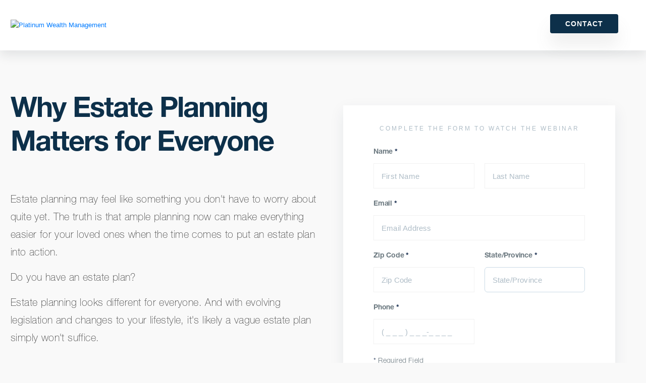

--- FILE ---
content_type: text/html; charset=utf-8
request_url: https://pages.platinumwealthmgmt.com/KTlAAO_webinar?key=why-estate-planning-matters-for-everyone
body_size: 9305
content:




<!DOCTYPE html>
<html>

<head>
  <!-- GOOGLE ANALYTICS AND GTM -->
<script>
(function(w,d,s,l,i){
				w[l]=w[l]||[];
				w[l].push({
					'gtm.start':
					new Date().getTime(),event:'gtm.js'}
									);
				var f=d.getElementsByTagName(s)[0],
						j=d.createElement(s),dl=l!='dataLayer'?'&l='+l:'';
				j.async=true;
				j.src=
					'https://www.googletagmanager.com/gtm.js?id='+i+dl;
				f.parentNode.insertBefore(j,f);
			}
						)(window,document,'script','dataLayer','GTM-NCTF9H4');
</script>
<script
  src="https://code.jquery.com/jquery-3.6.0.min.js"
  integrity="sha256-/xUj+3OJU5yExlq6GSYGSHk7tPXikynS7ogEvDej/m4="
  crossorigin="anonymous"></script>
<script src="https://cdnjs.cloudflare.com/ajax/libs/jquery.maskedinput/1.4.1/jquery.maskedinput.min.js" integrity="sha512-d4KkQohk+HswGs6A1d6Gak6Bb9rMWtxjOa0IiY49Q3TeFd5xAzjWXDCBW9RS7m86FQ4RzM2BdHmdJnnKRYknxw==" crossorigin="anonymous" referrerpolicy="no-referrer"></script>
  <meta name="ROBOTS" content="INDEX, FOLLOW">
  <meta name="keywords" content="">
  <meta name="description" content="">
  <meta charset="utf-8">
  <meta name="viewport" content="width=device-width, initial-scale=1">
  <meta http-equiv="x-ua-compatible" content="ie=edge">
  <title>On-Demand Webinar | Why Estate Planning Matters for Everyone</title>
  <link rel="alternate" href="https://pages.platinumwealthmgmt.com/KTlAAO_webinar?key=why-estate-planning-matters-for-everyone" hreflang="en"/>
<link rel="stylesheet" type="text/css" href="https://cloud.carsonmx.com/global_carson_fonts"/>
<link rel="stylesheet" href="https://maxcdn.bootstrapcdn.com/bootstrap/4.0.0-beta.3/css/bootstrap.min.css" integrity="sha384-Zug+QiDoJOrZ5t4lssLdxGhVrurbmBWopoEl+M6BdEfwnCJZtKxi1KgxUyJq13dy" crossorigin="anonymous">
<!-- favicon content block -->

<!-- Advisor landing page styles -->
<style type="text/css" media="screen">
/** HONEYPOT **/
.ohnohoney{
opacity: 0;
position: absolute;
top: 0;
left: 0;
height: 0;
width: 0;
z-index: -1;
}
/** GLOBAL CSS STYLES **/
/** GROUPED BY TYPE AND ARRANGED IN ALPHABETICAL ORDER **/
#content-body
{
background: #ffffff url("https://image.carsonmx.com/lib/fe2f15707564057b7d1d77/m/1/2d62f166-1c73-4318-b203-d4d7e07b4e16.png") no-repeat;
background-size: 100% auto;
}
#footer
{
background-color: #0d304a;
padding: 30px 96px 10px 96px;
}
#footer a
{
color: #ffffff;
font-family: 'helvetica neue lt pro 75 bold', 'arial', 'helvetica', sans-serif;
text-decoration: none;
}
#footer p
{
color: #ffffff;
font-family: "helvetica neue lt pro 45 light", 'arial', 'helvetica', sans-serif;
font-size: 12px;
font-stretch: normal;
font-style: normal;
font-weight: normal;
line-height: 1.5;
}
#header .row
{
height: 100px;
}
.align-left
{
text-align: left;
}
.align-right {
text-align: right;
}
.arrow {
height: 20px;
width: 26px;
}
.contact
{
background-color: #35db86;
color: #ffffff;
font-size: 14px;
height: 40px;
line-height: 1;
width: 110px;
}
.container
{
max-width: 1440px;
padding: 0 20px;
}
.content-book-image
  {
  background-image: linear-gradient(179deg, #35db86, #24ab76);
  border-radius: 6px 6px 0 0;
  }
.content-book-image
{
max-width: 100%;
}
.content-book-image img
{
position: relative;
top: -40px;
}
.content-book-image img
{
height: auto;
max-width: 100%;
padding: 0 15%;
}
.content-center
{
margin: 0 auto;
}
.content-form
{
background-color: #ffffff;
border-radius: 6px;
box-shadow: 0 10px 30px 0 rgba(13, 48, 74, 0.08);
margin-bottom: 152px;
margin-bottom: 20%;
max-width: 100%;
padding: 40px 30px 30px;
}
.content-form h2
{
color: #afbdc7;
font-family: 'helvetica neue lt pro 65 medium', 'arial', 'helvetica', sans-serif;
font-size: 12px;
font-stretch: normal;
font-style: normal;
font-weight: normal;
letter-spacing: 3px;
line-height: 1;
margin-bottom: 32px;
text-align: center;
text-transform: uppercase;
}
.content-text
{
margin-left: 20px;
margin-right: 20px;
}
.content-text h1
{
margin-top: 160px;
}
.content-text p
{
margin-bottom: 47px;
margin-top: 20px;
}
.download
{
background-color: #35db86;
color: #ffffff;
font-size: 18px;
height: 50px;
margin-top: 40px;
width: 100%;
}
.flex {
display: flex;
padding-bottom: 5px;
}
.icon-list
{
color: #6e7b82;
display: inline;
font-family: 'helvetica neue lt pro 75 bold', 'arial', 'helvetica', sans-serif;
font-size: 16px;
font-stretch: normal;
font-style: normal;
font-weight: normal;
letter-spacing: -0.2px;
line-height: 1.5;
padding-left: 20px;
}
.left
{
padding-right: 0 !important;
}
.left-text-container
{
margin-top: 57px;
}
.login
{
background-color: #fff;
color: #0d304a;
font-size: 14px;
height: 40px;
line-height: 1;
margin-right: 30px;
width: 110px;
}
.logo
{
margin: 0 auto;
}
.logo img
{
height: 60px;
width: auto;
}
.nav
{
margin-right: 96px;
}
.pad-b-30
{
padding-bottom: 30px;
}
.pp-footer
{
color: #ffffff;
font-family: 'helvetica neue lt pro 75 bold', 'arial', 'helvetica', sans-serif;
font-size: 12px;
font-stretch: normal;
font-style: normal;
font-weight: normal;
letter-spacing: 1px;
line-height: 2;
position: relative;
text-align: right;
top: 40%;
transform: translatey(-40%);
}
.required-text
{
color: #6e7b82;
font-family: 'helvetica neue lt pro 45 light';
font-size: 14px;
font-stretch: normal;
font-style: normal;
font-weight: normal;
line-height: 1;
margin-top: -12px;
}
.right
{
padding-left: 0 !important;
}
@media (max-width: 1200px)
{
#footer
{
padding-left: 20px;
padding-right: 20px;
}
.align-left,
.align-right
{
text-align: center;
}
.col-lg-5
{
max-width: 100% !important;
min-width: 100% !important;
width: 100% !important;
}
.col-lg-7
{
max-width: 100% !important;
min-width: 100% !important;
width: 100% !important;
}
.mar-t-20
{
margin-top: 3em;
}
}
@media (min-width: 1200px)
{
#content-body
{
background: #ffffff url("https://image.carsonmx.com/lib/fe2f15707564057b7d1d77/m/1/2d1aaba0-62ec-455e-b250-dd7ad04f4735.png") no-repeat;
background-size: 100% auto;
}
.content-book-image
{
margin-left: 96px;
max-width: 600px;
}
.content-form
{
margin-bottom: 20%;
margin-left: 96px;
max-width: 600px;
padding: 40px 60px;
}
.content-text
{
margin-left: 96px;
max-width: 600px;
}
.left-text-container
{
margin-left: 96px;
}
}
@media (min-width: 576px)
{
.left
{
padding-right: 10px !important;
}
.right
{
padding-left: 10px !important;
}
}
@media (min-width: 768px)
{
#content-body
{
background: #ffffff url("https://image.carsonmx.com/lib/fe2f15707564057b7d1d77/m/1/ebc819bd-46d2-4158-9b9d-edb778231361.png") no-repeat;
background-size: 100% auto;
}
.content-book-image
{
margin-left: 40px;
margin-right: 40px;
max-width: 100%;
}
.content-form
{
margin-left: 40px;
margin-right: 40px;
max-width: 100%;
}
.content-text h1
{
margin-right: 200px;
max-width: 600px;
}
.left-text-container
{
margin-left: 40px;
}
}
@media (min-width: 992px)
{
.content-book-image
{
margin-left: 40px;
margin-right: 40px;
max-width: 100%;
}
.content-form
{
margin-left: 40px;
margin-right: 40px;
max-width: 100%;
}
.content-text
{
margin-left: 40px;
margin-right: 40px;
max-width: 100%;
}
.content-wrapper
{
background: none;
padding-top: 87px;
}
.left-text-container
{
margin-left: 40px;
}
}
body
{
color: #000000;
font-family: 'arial', 'helvetica', sans-serif;
}
button
{
cursor: pointer;
transition: box-shadow .3s;
}
button
{
border: 0;
border-radius: 6px;
box-shadow: 0 4px 8px 0 rgba(13, 48, 74, 0.08);
font-family: 'helvetica neue lt pro 45 light', 'arial', 'helvetica', sans-serif;
font-weight: normal;
line-height: 1;
text-align: center;
}
button:hover
{
box-shadow: 0px 6px 24px -9px rgba(0, 0, 0, 0.75);
moz-box-shadow: 0px 6px 24px -9px rgba(0, 0, 0, 0.75);
webkit-box-shadow: 0px 6px 24px -9px rgba(0, 0, 0, 0.75);
}
h1
{
color: #0d304a;
font-family: 'helvetica neue lt pro 75 bold', 'arial', 'helvetica', sans-serif;
font-size: 46px;
font-stretch: normal;
font-style: normal;
font-weight: normal;
letter-spacing: -2px;
line-height: 1.04;
}
h3
{
color: #35db86;
font-family: 'helvetica neue lt pro 75 bold', 'arial', 'helvetica', sans-serif;
font-size: 24px;
font-stretch: normal;
font-style: normal;
font-weight: normal;
letter-spacing: -0.4px;
line-height: 1.17;
}
input,
select
{
background-color: #ffffff;
border: solid 1px #cadae6;
border-radius: 6px;
color: #afbdc7;
font-family: 'helvetica neue lt pro 35 thin', 'arial', 'helvetica', sans-serif;
font-size: 18px;
font-stretch: normal;
font-style: normal;
font-weight: normal;
height: 50px;
line-height: 1.33;
margin-bottom: 22px;
padding: 15px;
width: 100%;
}
input
{
padding: 20px 15px 15px 15px;
}
input::placeholder
{
color: #afbdc7;
}
label
{
color: #6e7b82;
display: block;
font-family: 'helvetica neue lt pro 75 bold', 'arial', 'helvetica', sans-serif;
font-size: 14px;
font-stretch: normal;
font-style: normal;
font-weight: normal;
letter-spacing: -0.2px;
line-height: 1.29;
margin: 0 0 13px;
}
p
{
color: #6e7b82;
font-family: 'helvetica neue lt pro 35 thin', 'arial', 'helvetica', sans-serif;
font-size: 18px;
font-stretch: normal;
font-style: normal;
font-weight: normal;
letter-spacing: 0.4px;
line-height: 1.78;
}
select
{
background: #ffffff url("https://image.carsonmx.com/lib/fe2f15707564057b7d1d77/m/1/710056aa-c249-4269-b05c-9d29f3d633dd.png") no-repeat;
background-position: right center;
background-size: 39px 24px;
-moz-appearance: none;
-webkit-appearance: none;
appearance: none;
}
select::-ms-expand
{
display: none;
}
sup
{
font-size: 14px;
top: 0;
}
ul
{
list-style: none;
padding-left: 0;
}
ul li
{
padding-bottom: 20px;
}
@media (max-width: 480px) {
.removeLeftPad{
padding-left: 0px !important;
}
}
</style>
<link rel="stylesheet" href="https://pages.carsonwealth.com/cs_sitecss">
<link rel="stylesheet" href="https://pages.carsonwealth.com/cw_wpccss">
<link rel="stylesheet" href="https://pages.carsonwealth.com/CW_ODW_CSS?qs=[base64]">
<link rel="shortcut icon" href="https://image.carsonmx.com/lib/fe2f15707564057b7d1d77/m/7/Platinum+Wealth_favicon.png">
<style type="text/css">
  body
  {
    font-family: Arial;
    font-size: 10pt;
  }
  .modal
  {
    position: fixed;
    z-index: 999;
    height: 100%;
    width: 100%;
    top: 0;
    left: 0;
    background-color: Black;
    filter: alpha(opacity=60);
    opacity: 0.6;
    -moz-opacity: 0.8;
  }
  .center img
  {
    height: 100px;
    width: 100px;
  }
  .loaderimage {
    display:block;
    margin: 0 auto;
  }
  .content-form {
    border-radius: 0px 0px 6px 6px !important;
  }
  img.arrow {
    filter: saturate(0);
  }
  #footer {
    max-width: 100% !important;
  }
  #content-body {
    background: rgba(255,255,255,0) !important;
  }
  body {
    background: #f9f9f9 !important;
  }
  .text-center img {
    border-radius: 6px 6px 0px 0px;
  }
  .left-text-container p {
    color: #444 !important;
  }
  .left-text-container li {
    font-family: 'Helvetica Neue LT Pro 35 Thin', 'Arial', 'Helvetica', sans-serif;
    font-size: 20px;
    font-weight: normal;
    font-style: normal;
    font-stretch: normal;
    line-height: 1.5;
    letter-spacing: .4px;
    color: #444;
    margin-bottom: 0px;
  }
  .left-text-container ul {
    list-style-type: disc;
    list-style-position: inside;
    margin: 25px 0px;
  }
  .content-form textarea {
    font-family: Lato, sans-serif;
    font-style: normal;
    font-weight: 400;
    font-size: 1.5rem;
  }
  .content-form textarea::placeholder {
    color: #afbdc7;
  }
  .content-form select {
    font-family: Lato, sans-serif;
    font-style: normal;
    font-weight: 400;
    font-size: 1.5rem;
  }
  .required-text {
    margin-top: 5px !important;
  }
</style>

</head>

<body>
  <script
  src="https://code.jquery.com/jquery-3.6.0.min.js"
  integrity="sha256-/xUj+3OJU5yExlq6GSYGSHk7tPXikynS7ogEvDej/m4="
  crossorigin="anonymous"></script>
<script src="https://cdnjs.cloudflare.com/ajax/libs/popper.js/1.14.3/umd/popper.min.js" integrity="sha384-ZMP7rVo3mIykV+2+9J3UJ46jBk0WLaUAdn689aCwoqbBJiSnjAK/l8WvCWPIPm49" crossorigin="anonymous"></script>
<script src="https://stackpath.bootstrapcdn.com/bootstrap/4.1.3/js/bootstrap.min.js" integrity="sha384-ChfqqxuZUCnJSK3+MXmPNIyE6ZbWh2IMqE241rYiqJxyMiZ6OW/JmZQ5stwEULTy" crossorigin="anonymous"></script>
  <script src="https://cdnjs.cloudflare.com/ajax/libs/jquery.maskedinput/1.4.1/jquery.maskedinput.min.js" integrity="sha512-d4KkQohk+HswGs6A1d6Gak6Bb9rMWtxjOa0IiY49Q3TeFd5xAzjWXDCBW9RS7m86FQ4RzM2BdHmdJnnKRYknxw==" crossorigin="anonymous" referrerpolicy="no-referrer"></script>
  
<!-- Google Tag Manager (noscript) -->
<noscript><iframe src="https://www.googletagmanager.com/ns.html?id=TOREPLACE_GTM_TOREPLACE"
height="0" width="0" style="display:none;visibility:hidden"></iframe></noscript>
<!-- End Google Tag Manager (noscript) -->
<!-- Append UTM params to hidden fields -->
<!-- Old Header  '97152' -->
<!-- New Header  -->

    <div class="header-primary-nav">
    <div class="container">
     <a href="https://www.platinumwealthmgmt.com/" class="header-logo" target="_blank"><span><img src="https://image.carsonmx.com/lib/fe2f15707564057b7d1d77/m/7/Platinum+Wealth+Logo_Horiz.png" alt="Platinum Wealth Management"></span></a>
    
     <nav class="nav nav-dropdown" role="navigation" id="header-menu">
      <ul>
      <!-- RESOURCE PAGE NO LONGER ACTIVE <li id="menu-item-11400" class="menu-item menu-item-type-custom menu-item-object-custom menu-item-11400"><a style="color: #12284B" href="https://www.platinumwealthmgmt.com//insights/free-guides" target="_blank">Resources</a></li> -->
      <li class="nav-item-contact menu-item"><a style="font-family: Lato,sans-serif; text-transform: uppercase; line-height: 100%;" href="https://www.platinumwealthmgmt.com//#appointment" target="_blank">Contact</a>
</li>           </ul>
     </nav>
   
    </div>
   </div>


<!-- Body - Form -->
<div id="content-body" class="container">
  <div class="content-wrapper">
    <div class="row no-gutters" style="padding-bottom: 30px;">
      <div class="col-xl-6 col-l-6 col-md-12 col-sm-12">
        <div class="left-text-container"><div class="pad-b-30"><h1>Why Estate Planning Matters for Everyone</h1></div><div class="pad-b-30">
<p>Estate planning may feel like something you don&apos;t have to worry about quite yet. The truth is that ample planning now can make everything easier for your loved ones when the time comes to put an estate plan into action.</p>

<p>Do you have an estate plan?</p>

<p>Estate planning looks different for everyone. And with evolving legislation and changes to your lifestyle, it&apos;s likely a vague estate plan simply won&apos;t suffice.</p>
</div><div class="pad-b-30">

<p>Watch our webinar, &ldquo;Why Estate Planning Matters for Everyone&rdquo; with Carson Group&apos;s Director, Trust Services Scott Berryman and Manager & Sr. Wealth Planner Tom Fridrich, now available on demand.</p>

<p>In this webinar, Berryman and Fridrich discuss:</p>

<ul>
<li>What is estate planning?</li>
<li>Estate planning for different seasons of life</li>
<li>Estate planning for business owners</li>
<li>Estate planning for the wealthy</li>
<li>Intestate succession</li>
<li>and more!</li>
</ul>

<p>This informative webinar will help you better understand your own estate planning needs and what steps you should take next. Learn how estate planning impacts your overall financial picture.</p>

<p>For a comprehensive review of your personal situation, always consult with a tax or legal advisor. Neither Cetera Advisor Networks LLC nor any of its representatives may give legal or tax advice.</p>

</div></div>


      </div>
      <div class="col-xl-6 col-l-6 col-md-12 col-sm-12 mar-t-20">
        <div style="width: 100%; height: auto; padding-left: 40px; padding-right: 40px;" width="100%" height="auto" class="text-center">
          <img style="width: 100%; height: auto; box-shadow: 0px -10px 70px 0 rgba(13,48,74,.15);" src="https://image.carsonmx.com/lib/fe2f15707564057b7d1d77/m/1/lp-why-estate-planning-matters-for-everyone.jpg" width="100%" height="auto" class="content-center" alt="">
        </div>
        
        <!-- check form type-->
        
        
  <form id="advisor_form" name="advisor_form">
<div class="content-form">
    <h2>Complete the form to watch the webinar</h2>
    <div class="row no-gutters">
      <div class="col">
        <label>Name <sup>*</sup></label>
      </div>
    </div>
    <div class="row no-gutters">
      <div class="col-12 col-sm-6 left">
        <input type="text" name="first_name" id="first_name" value="" placeholder="First Name" onfocus="this.placeholder = ''" onblur="this.placeholder = 'First Name'" required="">
      </div>
      <div class="col-12 col-sm-6 right">
        <input type="text" name="last_name" id="last_name" value="" placeholder="Last Name" onfocus="this.placeholder = ''" onblur="this.placeholder = 'Last Name'" required="">
      </div>
    </div>
    <div class="row no-gutters">
      <div class="col">
        <label for="Email">Email <sup>*</sup></label>
        <input type="email" name="emailaddress" id="emailaddress" value="" placeholder="Email Address" onfocus="this.placeholder = ''" onblur="this.placeholder = 'Email Address'" pattern="[a-z0-9!#$%&'*+/=?^_`{|}~-]+(?:\.[a-z0-9!#$%&'*+/=?^_`{|}~-]+)*@(?:[a-z0-9](?:[a-z0-9-]*[a-z0-9])?\.)+[a-z0-9](?:[a-z0-9-]*[a-z0-9])?" required="">
      </div>
    </div>
    <div class="row no-gutters">
      <div class="col-12 col-sm-6 left">
        <label for="zip">Zip Code <sup>*</sup></label>
        <input type="tel" name="zip" id="zip" value="" placeholder="Zip Code" onfocus="this.placeholder = ''" onblur="this.placeholder = 'Zip Code'" required="">
      </div>
      <div class="col-12 col-sm-6 right style-select">
        <label for="state">State/Province <sup>*</sup></label>
        <select id="state" name="state" required="">
          <option value="">State/Province</option>
          <option value="">--------------------</option>
          <option value="AL">Alabama</option>
          <option value="AK">Alaska</option>
          <option value="AZ">Arizona</option>
          <option value="AR">Arkansas</option>
          <option value="CA">California</option>
          <option value="CO">Colorado</option>
          <option value="CT">Connecticut</option>
          <option value="DE">Delaware</option>
          <option value="DC">District Of Columbia</option>
          <option value="FL">Florida</option>
          <option value="GA">Georgia</option>
          <option value="HI">Hawaii</option>
          <option value="ID">Idaho</option>
          <option value="IL">Illinois</option>
          <option value="IN">Indiana</option>
          <option value="IA">Iowa</option>
          <option value="KS">Kansas</option>
          <option value="KY">Kentucky</option>
          <option value="LA">Louisiana</option>
          <option value="ME">Maine</option>
          <option value="MD">Maryland</option>
          <option value="MA">Massachusetts</option>
          <option value="MI">Michigan</option>
          <option value="MN">Minnesota</option>
          <option value="MS">Mississippi</option>
          <option value="MO">Missouri</option>
          <option value="MT">Montana</option>
          <option value="NE">Nebraska</option>
          <option value="NV">Nevada</option>
          <option value="NH">New Hampshire</option>
          <option value="NJ">New Jersey</option>
          <option value="NM">New Mexico</option>
          <option value="NY">New York</option>
          <option value="NC">North Carolina</option>
          <option value="ND">North Dakota</option>
          <option value="OH">Ohio</option>
          <option value="OK">Oklahoma</option>
          <option value="OR">Oregon</option>
          <option value="PA">Pennsylvania</option>
          <option value="RI">Rhode Island</option>
          <option value="SC">South Carolina</option>
          <option value="SD">South Dakota</option>
          <option value="TN">Tennessee</option>
          <option value="TX">Texas</option>
          <option value="UT">Utah</option>
          <option value="VT">Vermont</option>
          <option value="VA">Virginia</option>
          <option value="WA">Washington</option>
          <option value="WV">West Virginia</option>
          <option value="WI">Wisconsin</option>
          <option value="WY">Wyoming</option>
          <option value="">--------------------</option>
          <option value="AB">Alberta</option>
          <option value="BC">British Columbia</option>
          <option value="MB">Manitoba</option>
          <option value="NB">New Brunswick</option>
          <option value="NL">Newfoundland and Labrador</option>
          <option value="NS">Nova Scotia</option>
          <option value="ON">Ontario</option>
          <option value="PE">Prince Edward Island</option>
          <option value="QC">Quebec</option>
          <option value="SK">Saskatchewan</option>
          <option value="NT">Northwest Territories</option>
          <option value="NU">Nunavut</option>
          <option value="YT">Yukon</option>
          <option value="">--------------------</option>
          <option value="Other">Other</option>
        </select>
      </div>
    </div>
   <div class="row no-gutters">
      <div class="col-12 col-sm-6 left">
        <label for="Phone">Phone <sup>*</sup></label>
        <input type="tel" name="phone_number" id="phone_number" value="" placeholder="( _ _ _ ) _ _ _-_ _ _ _" onfocus="this.placeholder = ''" onblur="this.placeholder = '( _ _ _ ) _ _ _-_ _ _ _'" required="">
      </div>
  </div>
  
    <div class="required-text">
      <sup>*</sup> Required Field
    </div>
    <div class="row no-gutters">
      <div class="col">
        <button id="download_btn" style="background-color: #12284B" class="download">Watch Now</button>
      </div>
    </div>
    <input type="hidden" name="BrandID" value="0016g00000bSKTlAAO">
    <input type="hidden" name="Category" value="">
    <input type="hidden" name="type" value="">
    <input type="hidden" name="Template" value="">
    <input type="hidden" name="subscriber_key" value="">
    <input type="hidden" name="Key" value="why-estate-planning-matters-for-everyone">
    <input type="hidden" name="LeadID" value="Carson Group">
    <!-- utm hidden fields -->
    
  

<input type="hidden" id="utm_campaign" name="Campaign" value="">
<input type="hidden" id="utm_content" name="Content" value="">
<input type="hidden" id="utm_medium" name="Medium" value="">
<input type="hidden" id="utm_source" name="Source" value="">
<input type="hidden" id="utm_term" name="Term" value="">
    <!-- honeypot fields -->
    <!-- H o n e y p o t -->
<label class="ohnohoney" for="First Name"></label>
<input class="ohnohoney" autocomplete="off" type="text" id="First Name" name="First Name" placeholder="Your First Name here">
<label class="ohnohoney" for="Phone"></label>
<input class="ohnohoney" autocomplete="off" type="tel" id="Phone" name="Phone" placeholder="Your Phone">
<label class="ohnohoney" for="Primary Area of Interest"></label>
<input class="ohnohoney" autocomplete="off" type="tel" id="Primary Area of Interest" name="Primary Area of Interest" placeholder="Your Primary Area of Interest">
<label class="ohnohoney" for="Last Name"></label>
<input class="ohnohoney" autocomplete="off" type="text" id="Last Name" name="Last Name" placeholder="Your Last Name here">
<label class="ohnohoney" for="email"></label>
<input class="ohnohoney" autocomplete="off" type="text" id="email" name="email" placeholder="Your e-mail here">
<label class="ohnohoney" for="Annual Revenue"></label>
<input class="ohnohoney" autocomplete="off" type="email" id="Annual Revenue" name="Annual Revenue" placeholder="Annual Revenue">
<label class="ohnohoney" for="Number of Clients"></label>
<input class="ohnohoney" autocomplete="off" type="text" id="Number of Clients" name="Number of Clients" placeholder="Number of Clients">
<label class="ohnohoney" for="AUM - Total"></label>
<input class="ohnohoney" autocomplete="off" type="text" id="AUM - Total" name="AUM - Total" placeholder="AUM - Total">
<label class="ohnohoney" for="Broker Dealer"></label>
<input class="ohnohoney" autocomplete="off" type="text" id="Broker Dealer" name="Broker Dealer" placeholder="Broker Dealer">
<label class="ohnohoney" for="State"></label>
<input class="ohnohoney" autocomplete="off" type="text" id="State" name="State" placeholder="State">
<label class="ohnohoney" for="Company Name"></label>
<input class="ohnohoney" autocomplete="off" type="text" id="Company Name" name="Company Name" placeholder="Company Name">
<!-- H o n e y p o t -->
</div>
</form>
        
      </div>            
      <!-- end form -->
    </div>
  </div>
</div>
<!-- Landing page footer content block -->
    <div id="footer" class="container">
      <div class="row no-gutters">
        <div class="col">
          <p>
            <p>The content is developed from sources believed to be providing accurate information. The information in this material is not intended as tax or legal advice. It may not be used for the purpose of avoiding any federal tax penalties. Please consult legal or tax professionals for specific information regarding your individual situation. The opinions expressed and material provided are for general information, and should not be considered a solicitation for the purchase or sale of any security.</p>

<p>Investment advisory services offered through CWM, LLC, an SEC Registered Investment Advisor. Carson Partners, a division of CWM, LLC, is a nationwide partnership of advisors. Carson Partners, a division of CWM, LLC, is a nationwide partnership of advisors.<a href="https://www.ceteraadvisornetworks.com/uploads/04/10/cetera-advisor-networks-business-continuity-plan.pdf" target="_blank" rel="noopener"></a></p>

<p>Copyright 2026 CWM, LLC. All rights reserved. This content cannot be copied without express written consent of CWM, LLC. Wealth Designed. Life Defined. is a registered trademark of CWM, LLC and may not be duplicated.</p>

<p>Additional information about CWM, LLC and our advisors is also available online at&nbsp;<a href="https://www.adviserinfo.sec.gov/" target="_blank" rel="noopener">www.adviserinfo.sec.gov</a>&nbsp;or&nbsp;<a href="https://brokercheck.finra.org/" target="_blank" rel="noopener">https://brokercheck.finra.org/</a>. You can view our firm’s information on this website by searching for CWM, LLC or by our CRD number 155344.</p>

<p><a href='https://carsongroup.s3.us-west-2.amazonaws.com/Policies/terms-of-use.pdf' target="_blank" rel="noopener">Terms of Use</a>&nbsp;| <a href=' https://www.carsonwealth.com/carson-privacy-policy/' target="_blank" rel="noopener">Carson Privacy Policy</a></p><p>Platinum Wealth Management's headquarters is located at 8505 Technology Forest Place, Suite 404 The Woodlands, TX 77381</p>
          </p>
        </div>
      </div>
    </div>

<script src="https://fast.wistia.com/embed/medias/jiicuwlthl.jsonp" async></script><script src="https://fast.wistia.com/assets/external/E-v1.js" async></script>




<div id="loadingModal" class="modal" style="display: none">
  <p style="position: absolute; color: White; top: 50%; left: 45%;">
    <img alt="" src="https://image.carsonmx.com/lib/fe2f15707564057b7d1d77/m/3/Blocks-1s-100px.gif" />
  </p>
</div> 
  <!--  Form Submission JS  -->
  <script>
  $(document).ready(function() {
        $("#phone_number").mask("(999) 999-9999",{
          placeholder:" "}
                        );
        $("#advisor_form").submit(function(e) {
          e.preventDefault();
          console.log('button clicked!');
          var processpage = "https://pages.platinumwealthmgmt.com/KTlAAO_webinar_processing";
          var Key = "why-estate-planning-matters-for-everyone";
          var Template = "";
          var BrandID = "0016g00000bSKTlAAO";
          var encodedURL = "aHR0cHM6Ly9wYWdlcy5wbGF0aW51bXdlYWx0aG1nbXQuY29tL0tUbEFBT193ZWJpbmFyP2tleT13aHktZXN0YXRlLXBsYW5uaW5nLW1hdHRlcnMtZm9yLWV2ZXJ5b25l";
          var FirstName = document.getElementById("first_name").value;
          var LastName = document.getElementById("last_name").value;
          var EmailAddress = document.getElementById("emailaddress").value;
          if (document.getElementById('phone_number') !=null)   
           var Phone = document.getElementById("phone_number").value;
          if (document.getElementById('state') !=null)           
           var State = document.getElementById("state").value;
          if (document.getElementById('zip') !=null)           
           var Zip = document.getElementById("zip").value;
          if (document.getElementById('annual_revenue') !=null) 
            var AnnualRevenue = document.getElementById("annual_revenue").value;
          if (document.getElementById('clients') !=null) 
            var Clients = document.getElementById("clients").value;
          if (document.getElementById('AUM') !=null) 
            var AUM = document.getElementById("AUM").value;
          if (document.getElementById('interest') !=null) 
            var Interest = encodeURIComponent(document.getElementById("interest").value);
          if (document.getElementById('Fit2') !=null) 
            var fit = encodeURIComponent(document.getElementById("Fit2").value);
          if (document.getElementById('CompanyName') !=null) 
           var CompanyName = document.getElementById("CompanyName").value;
          var utm_campaign = "";
          var utm_source = "";
          var utm_medium = "";
          var utm_content = "";
          var utm_term = "";
          var thisUrl = processpage + '?first_name=' + FirstName + '&last_name=' + LastName + '&emailaddress=' + EmailAddress + '&phone_number=' + Phone + '&state=' + State + '&Key=' + Key + '&template=' + Template + '&BrandID=' + BrandID + '&annual_revenue=' + AnnualRevenue + '&clients=' + Clients + '&aum_total=' + AUM + '&zip=' + Zip + '&company_name=' + CompanyName + '&interest=' + Interest + '&Campaign=' + utm_campaign + '&Source=' + utm_source + '&Medium=' + utm_medium + '&Content=' + utm_content + '&Term=' + utm_term + '&encodedURL=' + encodedURL + '&fit=' + fit;
          $.ajax({
          method: "POST",
            url: thisUrl,
              beforeSend: function() {
                document.getElementById("loadingModal").style.display = "block";
              }
          ,
            //Redirect to Thank You
            success: function(data) {
              document.getElementById("loadingModal").style.display = "none";
              console.log(data);
              window.location.href = 'https://pages.platinumwealthmgmt.com/KTlAAO_webinar_thanks?qs=[base64]';
            }
          ,
            //Redirect to Error
            error: function(data) {
              document.getElementById("loadingModal").style.display = "none";
              console.log (data);
              window.location.href = 'https://pages.platinumwealthmgmt.com/KTlAAO_webinar_error?qs=[base64]';
            }
        }
                                 );
      }
                       );
      }
      );
      function resetErrors() {
        $('form input, form select').removeClass('inputTxtError');
        $('label.error').remove();
      }
</script>
  <!-- /Form Submission JS  -->
</body>

</html>


--- FILE ---
content_type: text/css; charset=utf-8
request_url: https://pages.carsonwealth.com/CW_ODW_CSS?qs=233f9e9f37da5a0ce0797cd19f35bb305902125ed75c338b46a4f069434063215b2b52d894f2640422a857d4039b94f8a0bedbc8672a6c07438c806541b1b31e1d854b6f7ef071be5f5dcde7cfb387ef7484a22faed1a352dbef44a8e059dd380e1d69b15faa72674075af20894d9859b9f67e14a7f1f63c1d32020c0c7c77b9aa9ca58f1d3093a6d21665078bdbcce69e438d07ead3a5057332c2e8731441fce017a9fcb6177695ec86021daf06d40a22e302bef32157ee9e2d3e78953f103ba778cfa79c8ceb5a82a4931503795e20b45a4ddf8a03dfcba06a4c1d796b7c13ebc0eaee4ebc245212eef879fa114ba0
body_size: 1503
content:

/* Extra small devices (portrait phones, less than 576px) - No media query for `xs` since this is the default in Bootstrap */
body {
font-family: 'Arial', 'Helvetica', sans-serif;
color: #000000;
background-color: #f8f8f8;
}
.header-primary-nav {
position: relative !important;
z-index: 1000;
}
#content-body {
position: relative;
z-index: 100;
}

h1 {
font-family:'Helvetica Neue LT Pro 75 Bold', 'Arial', 'Helvetica', sans-serif;
font-size: 56px;
font-weight: normal;
font-style: normal;
font-stretch: normal;
line-height: 1.2;
letter-spacing: -2px;
color: #0d304a;
}
p {
font-family:'Helvetica Neue LT Pro 35 Thin', 'Arial', 'Helvetica', sans-serif;
font-size: 20px;
font-weight: normal;
font-style: normal;
font-stretch: normal;
line-height: 1.75;
letter-spacing: .4px;
color: #6e7b82;
}
#header .row {
height: 100px;
}
.container {
max-width: 1278px;
padding: 0 20px;
}
.nav {
margin-right: 96px;
}
button {
border-radius: 6px;
box-shadow: 0 4px 8px 0 rgba(13, 48, 74, 0.08);
font-family: 'Helvetica Neue LT Pro 45 Light', 'Arial', 'Helvetica', sans-serif;
font-weight: normal;
line-height: 1;
letter-spacing 0.2px;
text-align: center;
border: 0;
}
.left-text-container {
margin: 0px !important;
}
.login {
width: 110px;
height: 40px;
background-color: #fff;
font-size: 14px;
line-height: 1;
letter-spacing 0.2px;
color: #0d304a;
margin-right: 30px;
}
.contact {
width: 110px;
height: 40px;
background-color: #6D6E71;
font-size: 14px;
line-height: 1;
letter-spacing 0.2px;
color: #FFFFFF;
}
#content-body {
background-color: #f8f8f8;
background-image: none !important;
background-size: 100% auto;
padding-bottom: 50px;
}
.content-center {
margin: 0 auto;
}
.content-text {
margin-left: 20px;
margin-right: 20px;
}
.content-text h1 {
margin-top: 160px;
}
.content-text p {
margin-top: 20px;
margin-bottom: 47px;
}
.content-book-image img {
max-width: 100%;
height: auto;
padding: 0 15%;
}

.content-form h2 {
font-family:'Helvetica Neue LT Pro 65 Medium','Arial', 'Helvetica', sans-serif;
font-size: 12px;
font-weight: normal;
font-style: normal;
font-stretch: normal;
line-height: 1;
letter-spacing: 3px;
text-align: center;
color: #afbdc7;
text-transform: uppercase;
margin-bottom: 32px;
}
.left {
padding-right: 0 !important;
}
.right {
padding-left: 0 !important;
}
label {
display: block;
margin: 0 0 13px;
font-family:'Helvetica Neue LT Pro 75 Bold', 'Arial', 'Helvetica', sans-serif;
font-size: 14px;
font-weight: normal;
font-style: normal;
font-stretch: normal;
line-height: 1.29;
letter-spacing: -0.2px;
color: #6e7b82;
}
sup{
font-size: 14px;
color: #12284B;
top: 0;
}
.download {
width: 100%;
height: 50px;
background-color: #6D6E71;
font-size: 18px;
color: #FFFFFF;
margin-top: 40px;
}
input, select {
height: 50px !important;
width: 100%;
border-radius: 6px;
border: solid 1px #cadae6;
background-color: #ffffff;
margin-bottom: 22px;
padding: 15px !important;
font-family:'Helvetica Neue LT Pro 35 Thin', 'Arial', 'Helvetica', sans-serif;
font-size: 18px;
font-weight: normal;
font-style: normal;
font-stretch: normal;
line-height: 1.33;
letter-spacing: 0.2px;
color: #afbdc7;
}
input::placeholder {
color: #afbdc7;
}
select {
-webkit-appearance: none;
-moz-appearance: none;
background: #ffffff url("https://image.carsonmx.com/lib/fe2f15707564057b7d1d77/m/1/710056aa-c249-4269-b05c-9d29f3d633dd.png") no-repeat;
background-size: 39px 24px;
background-position: right center;
}
.required-text {
font-family: 'Helvetica Neue LT Pro 45 Light';
font-size: 14px;
font-weight: normal;
font-style: normal;
font-stretch: normal;
line-height: 1;
letter-spacing: 0.2px;
color: #6e7b82;
margin-top: -12px;
}
#footer {
background-color: #12284B;
padding: 60px 96px;
max-width: 100% !important;
width: 100%;
}
#footer p {
font-family: "Helvetica Neue LT Pro 45 Light", 'Arial', 'Helvetica', sans-serif;
font-size: 12px;
font-weight: normal;
font-style: normal;
font-stretch: normal;
line-height: 1.5;
letter-spacing: 0.2px;
color: #FFFFFF;
}
#footer a {
font-family:'Helvetica Neue LT Pro 75 Bold', 'Arial', 'Helvetica', sans-serif;
color: #FFFFFF;
text-decoration: none;
}
#footer .no-gutters {
max-width: 1278px !important;
margin: 0 auto !important;
}

.logo {
margin: 0 40px;
}
.logo img {
max-height: 70px;
max-width: 280px;
}
/* Small devices (landscape phones, 576px and up) */
@media (min-width: 576px) {
.content-text h1 {
font-size: 36px;
}
.left {
padding-right: 10px !important;
}
.right {
padding-left: 10px !important;
}

}
/* Medium devices (tablets, 768px and up) */
@media (min-width: 768px) {
#content-body {
background-image: none !important;
background-color: #f8f8f8;
background-size: 100% auto;
}
.content-text h1 {
font-size: 56px;
max-width: 600px;
margin-right: 200px;
}
.logo img {
width: auto;
max-width: auto;
}
}
/* Large devices (desktops, 992px and up) */
@media (min-width: 992px) {
.content-text h1 {
font-size: 56px;
}
.content-wrapper{
background: none;
}
.content-text {
margin-left: 40px;
margin-right: 40px;
max-width: 100%;
}
}
@media (min-width: 1200px) {

.content-text h1 {
margin-right: 100px;
font-size: 56px;
}
#content-body {
background-image: none !important;
background-color: #f8f8f8;
background-size: 100% auto;
}
.content-wrapper{
background: url("") right 25% no-repeat;
background-size: 50% auto;
min-height: 1000px;
}
.content-text {
margin-left: 96px;
max-width: 600px;
}
.logo {
margin-left: 96px;
}
}

@media (max-width: 1000px) {
#content-body {
margin-top: 90px;
}
}



@media (min-width: 767px) {
.header-primary-nav {
position: relative !important;
}

@media (min-width: 992px) {
.header-primary-nav {
position: relative !important;
}

--- FILE ---
content_type: application/javascript; charset=utf-8
request_url: https://fast.wistia.com/embed/medias/jiicuwlthl.jsonp
body_size: 16198
content:
window['wistiajsonp-/embed/medias/jiicuwlthl.jsonp'] = {"media":{"accountId":83883,"accountKey":"wistia-production_83883","analyticsHost":"https://distillery.wistia.net","formsHost":"https://app.wistia.com","formEventsApi":"/form-stream/1.0.0","aspectRatio":1.7777777777777777,"assets":[{"is_enhanced":false,"type":"original","slug":"original","display_name":"Original File","details":{},"width":1920,"height":1080,"size":2489444883,"bitrate":7659,"public":true,"status":2,"progress":1.0,"metadata":{"av_stream_metadata":"{\"Video\":{\"codec\":\"h264\",\"colorPrimaries\":\"bt709\",\"colorSpace\":\"bt709\",\"colorTransfer\":\"bt709\",\"pixelFormat\":\"yuv420p\",\"rFrameRate\":\"24/1\",\"avgFrameRate\":\"24/1\"}}"},"url":"https://embed-ssl.wistia.com/deliveries/10b9b478c310c9ae9c5c960b25a8656e.bin","created_at":1696865302},{"is_enhanced":false,"type":"iphone_video","slug":"mp4_h264_332k","display_name":"360p","details":{},"container":"mp4","codec":"h264","width":640,"height":360,"ext":"mp4","size":108104413,"bitrate":332,"public":true,"status":2,"progress":1.0,"metadata":{"max_bitrate":815848,"average_bitrate":340619,"early_max_bitrate":394304,"av_stream_metadata":"{\"Audio\":{\"Codec ID\":\"mp4a-40-2\",\"frameRate\":43.066,\"sampleRate\":44100},\"Video\":{\"Codec ID\":\"avc1\",\"frameRate\":24,\"frameRateMode\":\"CFR\"}}","built_by":"render-pipeline"},"url":"https://embed-ssl.wistia.com/deliveries/b0333ecafc925f6deb48b9086d77e0445bbf2e64.bin","created_at":1696865302,"segment_duration":3,"opt_vbitrate":1200},{"is_enhanced":false,"type":"mp4_video","slug":"mp4_h264_229k","display_name":"224p","details":{},"container":"mp4","codec":"h264","width":400,"height":224,"ext":"mp4","size":74582004,"bitrate":229,"public":true,"status":2,"progress":1.0,"metadata":{"max_bitrate":450296,"average_bitrate":234995,"early_max_bitrate":257648,"av_stream_metadata":"{\"Audio\":{\"Codec ID\":\"mp4a-40-2\",\"frameRate\":43.066,\"sampleRate\":44100},\"Video\":{\"Codec ID\":\"avc1\",\"frameRate\":24,\"frameRateMode\":\"CFR\"}}","built_by":"render-pipeline"},"url":"https://embed-ssl.wistia.com/deliveries/aff4421065c4765c848324a6117c2113cc115a26.bin","created_at":1696865302,"segment_duration":3,"opt_vbitrate":300},{"is_enhanced":false,"type":"md_mp4_video","slug":"mp4_h264_507k","display_name":"540p","details":{},"container":"mp4","codec":"h264","width":960,"height":540,"ext":"mp4","size":164926371,"bitrate":507,"public":true,"status":2,"progress":1.0,"metadata":{"max_bitrate":1189760,"average_bitrate":519655,"early_max_bitrate":623160,"av_stream_metadata":"{\"Audio\":{\"Codec ID\":\"mp4a-40-2\",\"frameRate\":43.066,\"sampleRate\":44100},\"Video\":{\"Codec ID\":\"avc1\",\"frameRate\":24,\"frameRateMode\":\"CFR\"}}","built_by":"render-pipeline"},"url":"https://embed-ssl.wistia.com/deliveries/4af1c73ae5981a4c043edd799637179e6364d683.bin","created_at":1696865302,"segment_duration":3,"opt_vbitrate":1800},{"is_enhanced":false,"type":"hd_mp4_video","slug":"mp4_h264_740k","display_name":"720p","details":{},"container":"mp4","codec":"h264","width":1280,"height":720,"ext":"mp4","size":240660921,"bitrate":740,"public":true,"status":2,"progress":1.0,"metadata":{"max_bitrate":1885304,"average_bitrate":758282,"early_max_bitrate":938144,"av_stream_metadata":"{\"Audio\":{\"Codec ID\":\"mp4a-40-2\",\"frameRate\":43.066,\"sampleRate\":44100},\"Video\":{\"Codec ID\":\"avc1\",\"frameRate\":24,\"frameRateMode\":\"CFR\"}}","built_by":"render-pipeline"},"url":"https://embed-ssl.wistia.com/deliveries/cf0222ef68d793f327e057a9776f0b4cfb5da53e.bin","created_at":1696865302,"segment_duration":3,"opt_vbitrate":3750},{"is_enhanced":false,"type":"hd_mp4_video","slug":"mp4_h264_1419k","display_name":"1080p","details":{},"container":"mp4","codec":"h264","width":1920,"height":1080,"ext":"mp4","size":461168829,"bitrate":1419,"public":true,"status":2,"progress":1.0,"metadata":{"max_bitrate":3415496,"average_bitrate":1453066,"early_max_bitrate":1757632,"av_stream_metadata":"{\"Audio\":{\"Codec ID\":\"mp4a-40-2\",\"frameRate\":43.066,\"sampleRate\":44100},\"Video\":{\"Codec ID\":\"avc1\",\"frameRate\":24,\"frameRateMode\":\"CFR\"}}","built_by":"render-pipeline"},"url":"https://embed-ssl.wistia.com/deliveries/52facba7db50aae42e8301acb2f2b1a99834d275.bin","created_at":1696865302,"segment_duration":3,"opt_vbitrate":5625},{"is_enhanced":false,"type":"storyboard","slug":"storyboard_2000x2373","display_name":"Storyboard","details":{},"width":2000,"height":2373,"ext":"jpg","size":2348504,"bitrate":0,"public":true,"status":2,"progress":1.0,"metadata":{"frame_count":200,"aspect_ratio":1.7777777777777777,"frame_height":113,"frame_width":200},"url":"https://embed-ssl.wistia.com/deliveries/09a44a8afcda320f89ed0386e2b73377087260ac.bin","created_at":1696865302},{"is_enhanced":false,"type":"still_image","slug":"still_image_960x540","display_name":"Thumbnail Image","details":{},"width":960,"height":540,"size":409682,"bitrate":0,"public":true,"status":2,"progress":1.0,"metadata":{"av_stream_metadata":"{\"Video\":{}}"},"url":"https://embed-ssl.wistia.com/deliveries/1d1e52ab853013501d23064c9191fc0d.bin","created_at":1696865302}],"branding":false,"createdAt":1696340270,"distilleryUrl":"https://distillery.wistia.com/x","duration":2539.01,"enableCustomerLogo":true,"firstEmbedForAccount":false,"firstShareForAccount":false,"availableTranscripts":[{"bcp47LanguageTag":"en","familyName":"English","familyNativeName":"English","hasCaptions":true,"hasVideoStream":false,"name":"English","nativeName":"English","wistiaLanguageCode":"eng","language":"eng","ietf_language_tag":"eng","alpha3_terminologic":"eng","alpha3_bibliographic":"eng","iso639_2_language_code":"en","english_name":"English","native_name":"English","right_to_left":false,"alpha3Bibliographic":"eng","alpha3Terminologic":"eng","ietfLanguageTag":"eng","iso6392LanguageCode":"en","genericName":"English","genericNativeName":"English"}],"hashedId":"jiicuwlthl","mediaId":110281984,"mediaKey":"wistia-production_110281984","mediaType":"Video","name":"Why Estate Planning Matters for Everyone","preloadPreference":"","progress":1.0,"protected":false,"projectId":4885344,"seoDescription":"a CGP: Client Webinars video","showAbout":true,"status":2,"type":"Video","playableWithoutInstantHls":true,"stats":{"loadCount":32,"playCount":14,"uniqueLoadCount":20,"uniquePlayCount":12,"averageEngagement":0.325714},"trackingTransmitInterval":10,"liveStreamEventDetails":null,"integrations":{"hubspot_v2":true,"google_analytics":true},"captions":[{"language":"eng","text":"Welcome, everyone to our webinar. I'm Scott Berryman, the director of Trust services here at Carson. Joining me today also again, as was last time, Tom Fridrich from our planning group, a senior planner that's been here for a long time, doing a lot of planning work. I think just establishing why we get to talk about estate planning, probably pretty important.\n\nMm hmm. We're both attorneys, right? I practiced privately and then served as a trust officer. So I've made and administered a tremendous number of estate plans.\n\nCertainly you having been in planning for 20 some years. Yeah, I've been in planning and financial services for over 20 years with Mutual Omaha and now with Carson Group. So I looked at my share of estate plans and help clients along the way. So between the two of us, we've got 40 or 50 years of experience in working on estate plans.\n\nAll right. So let's kick off why estate planning matters for everyone. We kind of talked about who we are and our roles here at Carson. So hitting our agenda for today, what is estate planning?\n\nWe're going to break it down into estate planning for the seasons of life, kind of walking through a person's lifetime and then tack on estate planning, special interests for business owners and people that are wealthy enough to have a host of tax problems that need some extra stuff. Right. So what's estate planning? It's getting your things, your assets, the things that you own moved when you're done with them, where you want them to go in a manner that is efficient.\n\nUsually that means cost efficient. But certainly also there's the the friction point of just administering the assets and moving them and the complexity of that that has to be considered. And good estate. Planning.\n\nYeah, it it's funny that we're doing this discussion today. Not long ago I was helping my dad with his will and, and he asked, you know, what happens if I die without a will? And we'll talk about that. And he goes, And why do we have laws around that?\n\nI said, Well, there's so many laws out there that you probably don't even know about. The number of state laws, federal laws that exist is astounding. But the reason why we have laws around this topic is people typically tend to fail. Yeah.\n\nTo plan yes for their estate. And that's not uncommon for other things, but especially for state plans. And so the goal for today is to talk about why is it so important for everybody to do it, no matter who you are. And I think that, too, this is one of those weird areas of law where your plan and your documents and your wishes are really the most important thing in estate planning.\n\nUsually the law is the safety net is what's below what you set out to have happen. And that's usually not the way the law works. But in this area, the law is kind of the default position for when people don't do anything right, which I've read is as high as 70% of Americans don't have an estate plan beyond whatever state statutes. Exactly.\n\nThat's an astounding number. Hopefully, if you're watching this and you're considering or already are a KURSON client, you probably have enough assets that you figured out that you really need to affirmatively do something instead of just letting the law in your state figure out what to do. So our goal for today is to make sure you take action as much as we can. After we're done with this.\n\nYou feel like you need to get that plan put in place if you don't have one. If we haven't persuaded you in the next 45 minutes to make an estate plan, we have failed. Yes. Okay, let's go.\n\nEstate planning documents. So there's some fundamental documents that come in any good estate planning package, and it should be a package for sure. Right? There's going to be a will.\n\nThere's going to be sometimes a trust, if that's the style that you're going to use. And even if there is a trust, there's still going to be a pour over will right every time to catch anything that isn't titled properly in the trust. The health care power of attorney is you designating somebody to make decisions about your health, right? When you can't make the decision or articulate the decision.\n\nAnd I was using example, you had a stroke and you can't speak right? Same with financial power of attorney. It's not about your body, it's about your stuff. So if you can't speak on your own or you can't make your own decisions, that's the person that you're appointing in a document to make those things happen on your behalf.\n\nLiving will Is you putting out a paper. Your thoughts about end of life decisions, right? Heroic life saving measures and what you do and do not one that's the base of every estate plan that anybody's going to give you, whether it's an attorney, whether it's a software. You should have those five things.\n\nYeah. And what I like about this slide is a lot of people say, should I have a will? I'm going to go to an attorney and get a will. And I always just say, look, just so you think he's not up selling you your complete estate plan is all of these.\n\nIt's a package. It's fundamental part of your plan. He's doing the best job he can for you or she is doing for you. Don't feel like you're just being sold something.\n\nYeah. You can't usually just go get a will, right? It just doesn't make. Sense because you should have the you.\n\nHave to have all the other documents. So talking about what happens in that process of when you pass away, if it's a will based plan, it'll be probate on that same line. If it's a trust based plan, we would call it trust administration. But regardless, you're going to go through a process where everything that you have gathered, we call it marshaling the assets, shepherding the assets.\n\nWe're going to sell things that need to be sold. We're going to retitle things that need to be retitled. We're going to liquidate things that we need to liquidate in order to pay your debts. Right?\n\nThat's number two. You got to pay your debt. You still got to pay your debts. Everything that you owe when you pass away has to come out of your estate one way or another unless you're insolvent.\n\nAnd then if there are things left over distribution of your stuff. So church charities, children, it's usually the three that we see, but certainly there's friends and other family also. Yeah. So that probate is an interesting word though, because probate, that's the process where an actual court oversees what's going on, which is not bad to make sure it gets done right.\n\nBut it's also time consuming and costly. Yes, it's a court proceeding. There's attorneys, there's usually hourly billing, There's back to court. There's a lot more documents.\n\nIt's a little more cumbersome. Almost every state has a minimum time amount that a probate has to last. I think that could very two and three and seven months from what I've seen of various states. So it can be drawn out and frustrating to people that have to go through that process.\n\nGotcha. Yeah. Privacy, too, is another issue for me. Trust administration is a lot more private than a probate where all the documents are public documents because you're filing them with the court.\n\nHmm. So we touched on this earlier. I mentioned how my dad asked, why do we have laws like this? Why does the state get involved?\n\nHe's a little leaning right, a little bit on his political views. So he wants to know why. Why is the state getting involved in where my money goes as well? Like I said earlier, people fail to plan.\n\nAnd because of that, there's got to be you still have stuff when you pass away. Where's it going? You didn't tell us. So we need to give it to someone.\n\nAnd so when you die without a will, that's called dying intestate. And every state's going to have their own version of laws that dictate where your assets go when you die without a will. And the process of going through that probate process varies pretty wildly from state to state. Every state's got one.\n\nYou just default to that if you don't take affirmative action on your own. Yeah. As I said, it's probably not what you want. The small estates process is kind of a tiny get out of jail card.\n\nThe way I usually describe it to clients, it's every state has the process where if your assets are at a certain defined in state statute value or lower, you don't have to go through formal probate. But you can have somebody in an affidavit say, Well, I would be entitled to these assets if we did go through probate. So usually it's usually one of your kids, right? If it's when typical people pass when they're older, the amount varies wildly.\n\nI did a little research this morning. Alabama's 15,000. That's pretty low. That's the lowest I could find.\n\nI found two others at 25,000. The high end is 200,000 for Wyoming and another state that I've already forgotten. Most of them are in the kind of 1500. Those are the most popular numbers that you see.\n\nSo it's pretty easy to get a couple cars and, you know, your personal property to exceed that state minimum. In most states, yeah, that's going to trigger a full probate. So that's usually that's something to rely upon as if your state plan is your state's small state affidavit process. That's a pretty bad plan.\n\nYeah. Okay. So now we're going to talk about those seasons of life and why does it make sense to have an estate plan, really, no matter where you are in that those seasons of life? We're going to start off with young adults.\n\nWhy does it make sense for them to have an estate plan? You might be thinking, why does my 19 year old 20 year old really need an estate plan so well, we'll talk about what that estate plan looks like for a young adult, because it's probably going to be a little bit different than somebody, say, married with kids. So for your young adults, your primary focusing on health care, power of attorney and a living will as the foundation of your estate plan. In that situation, odds are you're young adults not going to die soon.\n\nCertainly could be up to six. I actually tell you that they're not going to. And even if they do, they may not have a lot of assets that they need to dispose. That doesn't mean that they shouldn't have a will.\n\nBut probably the most important documents for the young adults are going to be your health care power of attorney, your living will and a financial power of attorney once your children cross over to becoming an adult, which in most states is 18 and a few states, 19. States. You can no longer step in as their parent and make those decisions for them. You need to have a legal document that gives you the right to make health care decisions for them or financial decision.\n\nAnd so one of the things that we talk about is when your kids are heading off to college, maybe getting that health care power of attorney signed, getting a financial power of attorney signed so that if something arises while they're away, whether it's down the street, you know, 50 miles away or cross-country, you can in a time of emergency, have the proper authority to make those decisions for you. So I think the next slide shows that those documents that are essential and more essential for those younger adults, health care, power of attorney, financial power of attorney, the living will, like you mentioned earlier, if something really serious happened where they had an end of life situation, they would have a document that indicates what they prefer to happen.\n\nIf, let's say they're in a coma and they can't, they're not going to come out of it. Doctors tell you there's no hope. Do we keep them alive? Do we let you go?\n\nYou would have that living will there that documents what their desires are. So that's really what an estate plan looks like for your younger adults. Concentrated on what we always refer to as the ancillary documents, the ones that don't talk about the property disposition, but they talk about that everything else that's so important. Yeah, I'll tell you, if I sent a kid to college this year and while we were there, they said, Look, if you don't sign a health care, a power of attorney, your child can't even come to student health services for a cold without us calling you to get your permission.\n\nIf they're under the age of majority in the state, you should have seen the parents lined up to sign that does that. Right? Right. Nobody wants to get the call at work to say, hey, your 19 year old has the sniffles and wants to see the campus doc.\n\nRight. But we can't do it without your permission. Right. So it's you know, you're just when those kids go off to college, you're just persona non grata, right?\n\nI mean, you can't talk to the bursar about paying their tuition without the financial power of attorney. You can't talk to the hospital about treating them for the meningitis that's going through campus. If you don't have the health care power of attorney, it's easy to say, but I'm their parent. To which the hospital says we don't care that right You they are an adult.\n\nYou have to have the documentation. Privacy laws and we're not violate. The HIPA laws, certainly. And sometimes that's another part of those ancillary documents is a HIPA release.\n\nAlso that you're a state planning attorney will help you figure out if you need or not. I think we've covered the young adults enough. Now, how about the newly married and usually kind of in this we're talking about very young people getting married. Not you're getting married.\n\nExactly. You know, assets and a life and kids. But it's the people that don't have a lot and they're going to make their assets grow together. Right.\n\nSo if the I love you will is the phrase that we use all the time in the law, because it basically says, I love my spouse and if I die, I want them to have what we've built together. All of it. The rest of it. Yeah.\n\nPretty common. Poor. Very common. Especially with people that don't have kids of an adult age.\n\nRight? Right. Almost everybody, almost says, Just take care of my spouse. Number one goal of my estate plan.\n\nTake care of my remaining spouse. The surviving spouse gets everything, keep them property separate is something to think about, too. If you've acquired assets before marriage, if you're inheriting things, if you're going to win a lawsuit, if there's going to be things that are unique to you, then certainly figuring out a way to keep those separate is important, especially in the community property state. Yes, keeping them separate is a lot easier when they are in a trust that's legally separate.\n\nSo that's another reason sometimes people choose a trust over a will. But if you can at least segregate them into a different account so that they're not co-mingled with the marital assets, you're going to be better off. And of course, the ancillary documents, the powers of attorney living well, they have police, etc.. Okay.\n\nMarried with children. Yeah. Great show. You're dating us a little bit. Yeah. Okay. Yes. Tell us about considerations for people that are married that have children.\n\nRight. It changes a little bit. And once you have kids, I think this is typically when you see people say, oh, I better get a will, you know, before for some reason they're just assuming their spouse is going to get everything. But once you have kids, you want that will.\n\nAnd one of the main reasons is in the will is the spot where you can actually nominate a guardian for your kids. Now use the word nominate, because that's just kind of telling the court what you want. They don't have to listen. But if you tell them this is what you want and more.\n\nLikely it's a lot of deference. To. Right. So that that's when that that comes. Well, hey, what if we pass away the kids are minors.\n\nWho's taking care of our kids that conversation always comes up. That's your chance, then, to document who you want to be your guardian in your will. So that's a lot of times when couples start taking action on their state plan. Also, the reason why you want your will now is we talked about dying without a will in state law.\n\nA lot of states I guess I shouldn't say a lot. I know of states that have state laws that if you die without a will and you have kids and are still married, the kids get a portion of your assets. Yes. Which is what I think a lot of people don't necessarily want.\n\nSo that will is not going to or that those state laws probably aren't going to match what you want. So get that will in place once you have your kids so that if you want your surviving spouse to have everything, that's what happens. Because in some states, the surviving spouse is entitled to. Have half.\n\nRight? And in a few states it's a third. Yeah, it's kind of crazy. So you can default to what your government set up for you in your state or you can go out and make your own plan.\n\nRight. Let's go get our own plan. Yeah, get that will allow for orderly disposition. Make sure your surviving spouse is taken care of and doesn't have to guess at what they're going to get.\n\nOkay. So yeah. What if you've been married for a while? What is that estate planning look like?\n\nIt probably changes. Just if you've had some success in your life financially, been able to accumulate some wealth regardless of the amount, whether it's 100,000, 200,000 or more, you probably want to make sure that you've got your documents in place for your loved ones, and you might, at this point in time, choose to go to the trust, rather. And a lot of times why people choose to go the route of a trust is for more control beyond doubt. I've got some assets I've worked my lifetime for.\n\nI love my kids and I certainly trust them. But there are reasons why I may want to put some controls around when they get their assets or their inheritance after I pass away and a trust can do that. And so that's sometimes when you see the trust starting to be used instead of the will to control. And not only just the control of when they get their assets, when they're an adult, but the fact that minors can't inherit easily without a whole bunch of court supervision.\n\nBut if their assets are held in a trust for their benefit, it's so much easier to administer and less expensive. Right? You're not hiring an attorney to go to court, stand in front of a judge to justify the finances on an annual basis. All right.\n\nI think one of the other reasons trusts start to replace wills as people get a little farther along in their lives is that there is a point, depending upon the costs of probate in your jurisdiction, where it's cheaper to pay for a trust up front and have a little cost of administration after death compared to paying a little for a will today and a potentially big probate price tag later. That's just an economic decision to discuss with the attorney about at what price point do you kind of have an intersection of those two cost factors? Yeah, a lot of times, you know, that's in the north of a half a million dollars kind of range where it makes more sense economically to get the trust set up now to save a lot later.\n\nAnd usually that number just gets bigger as your assets grow. Yeah, that's a good. Point, especially in a jurisdiction where the cost of probate is based on the value of your assets, what is that percentage of your assets in your assets are big Trust is probably cheaper. Yeah, not a lot of people think that through, but that's just the economics of post-death administration.\n\nYeah. So the one other point I want to make on there is the tax planning. Sometimes estate planning, when you have some wealth becomes a little bit more about tax planning. Yes, income taxes, estate taxes, inheritance taxes.\n\nHow am I working with my attorney and my financial advisor to set up a plan that limits what I'm paying in those types of taxes? And so that's just more of a, like I said, an issue that you'll run into later in life. Typically. Yes, ma'am.\n\nWell. Even generation skipping trusts, you know, annual gifting tax ideas, there's just a lot that when you get into those bigger tax problems, the trust can be pretty helpful. Absolutely. Yeah.\n\nThe worst. So we just did a whole we did a presentation on this. That was our last. Yeah, that will condense 52 minutes from a month ago into when you get divorced you need a new estate plan.\n\nExactly it from the beginning right. There's just not a lot that you can salvage. You just really need to start over. Everything's got to be revised.\n\nYou need to redo all your beneficiary designations on all of your accounts. Yeah. You've got to go through and get your will, get your trust to name others besides your ex-spouse to be the beneficiary of your assets. You probably had your spouse and all of those living will, attorney, power of attorney, health care, power of attorney, financial power of attorney.\n\nMost people do have their spouse in those. So you're going to have to have all new documents. You're going to need a new package. Right?\n\nThe last one says, don't wait. So I actually got to take a guy through probate that passed away two weeks after his divorce. It was a train wreck. Yeah.\n\nHe hadn't changed anything, had done anything. He was still figuring out what was his what was hers. And it was it was very complex. It took a really long time.\n\nIt was a tremendous number of billable hours. And in the end, there was nothing that we could do about the life insurance policy that names the ex-wife of the beneficiary. So she took it all. His kids were not thrilled about that.\n\nYeah, one of them really needed the money. He worked in the business that is that old. He had PTSD from serving our country in Afghanistan. He needed therapy.\n\nHe needed a service animal, he needed medication. And he certainly could not run that business by himself. He really needed that insurance money. And it wasn't there for him.\n\nYeah. So please, when you get divorced, get your estate plan done right away. Solid advice. So widowed and widower, kind of similar in that you're now alone for a different reason.\n\nOf course. But at that point in time, it's a similar, similar task ahead of you. And that's time for a review. Now, doesn't necessarily mean you're going to scrap everything, but it's certainly a time when you can reflect a little bit on what you have in terms of assets, what your plan says, and ask yourself, does it still make sense?\n\nProbably the plan you set up was something as a family, as a couple you decided on together. But if that hadn't been looked at in 20, 30 years, there's probably less reason to say this is what we want. And if you had just done it a year ago, you probably feel pretty good about it that this was exactly what we wanted. And so there may not be a lot of need for change, but this is a great time to sit down with your advisor, with your attorney.\n\nLook what your plan says. Consider where you are, consider where you want to go and what do I want to do differently? What do I want to do the same? And if we need to make some changes, you can certainly time to do it.\n\nMost likely, if you have kids, they're going to play a larger role in your estate plan. Maybe your agent for health care, agent for a financial power of attorney. And that's not uncommon as you age. And we see a lot of older individuals who have their kids in their in their powers of attorney, just as a way to take a little bit of burden off yourself as you're making decisions.\n\nThings get a little more complex. So, again, time to sit down, revisit the plan and see what you need to do. The business owner, we've kind of transitioning now away from those seasons of life to talk a little bit about why is it important for a business owner to have an estate plan. We've seen, no matter where you are in life, you want to have that estate plan from when you're just getting started all the way to the end.\n\nBut if you're a business owner, you definitely want to have an estate plan in place. You want to make sure that your surviving spouse is entitled to or your loved one, whoever that may be, is entitled to any ownership interest you have so that when when, and if you pass away, there's a plan in place for your business. Now, underneath that, on the slides here, you can see there are various types of agreements outlined by seller agreement, partnership, shareholder and operating agreement. These are agreements related to your business to help ensure that when a business owner passes away, if you're in business with another individual, let's say Scott and I have a business together, what's going to happen if I pass away?\n\nYes, I want my spouse to inherit my granny share of a business that I own. But there's a decent chance my spouse may not, as an attorney, have a license to practice. So Scott can't be in business with her. So what's going to happen?\n\nHow does Scott. Buy her out? By her out? Yeah. So that's where you have these additional agreements in place to allow for that to happen and to have a set plan in place.\n\nIt's like it's like a will for your business. So you have your will that covers your the ownership interest passing to your spouse, but also what happens to our business when somebody passes away. So beyond that personal document that will that trust make sure you as a business owner have an agreement in place to allow for the transition of the business when you pass away. And that might be a different attorney.\n\nNot every estate planning attorney is interested in or qualified or experienced enough to do this sort of corporate business planning. So you might have to have a corporate attorney additionally doing these documents compared to an estate planning specialist, doing your personal estate planning. That's a great point. Yeah, and don't assume that so that you kind of made that point.\n\nDon't assume they can do both, but also maybe just because they tell you they do both, don't it? Don't assume that's necessarily true that they have the experience to do it. This may be, hey, I want to do that, so I'm going to take a crack at it. If you have a complex business, you want to make sure you have the right attorney working with you.\n\nI would think that maybe one in ten could do both of the corporate attorneys and the estate planning attorneys. There's just not a lot that are really skilled enough to do both sides of the ball. Now, if they're at a larger firm, they may have a partner. Or.\n\nAn associate that can help with them, and that's fine. I'm not saying law. Firms are structured on that. But absolutely.\n\nNow I have on here a bullet point about life insurance. That's not necessarily a legal document to have, but we all know what life insurance is. It's very valuable for business owners to have some life insurance. One, it can replace the value of the business if it can't carry on without the person who died or too, it can help for the buyout.\n\nSo if you were going to buy me out, having some life insurance to actually do that would be very helpful. Very common. If back to your example, if you and I had a law firm together and you were to pass away, it would not be infrequent for us as a company to have life insurance on both of us. That provides enough liquidity for each of us to buyout the from the estate of the other the totality of the firm.\n\nBut I don't want to call it standard, but it happens a lot, right? Life insurance is a huge tool, right? So common approach, life insurance, like Scott said, a great tool for this. And and that's why we added it here, because the plan is great, but you want to have some funding, too.\n\nIt's super important because as we talked about, you know, all these documents are kind of like a road map there. The very specific details of a process. But you got to make sure that there's enough cash to pull off the process at the end. Correct.\n\nAnd I wouldn't say that most business partners have enough money on hand to buy out their partner tomorrow. Correct. They're just trying to cash for time usually. So.\n\nAll right, then. The wealthy now. So part of good estate planning for wealthier clients has to include some tax planning. We kind of talked about before generation skipping trail, generation skipping tax, the estate tax, which are the transfer taxes.\n\nSome states still have inheritance taxes of some form or another. Certainly income tax planning gets into using trusts in creative ways. It's it's just a bigger part of the estate planning for a while. Their clients include a lot of tax planning because it tends to be one of their bigger problems and trusts.\n\nThey're great tools for that and wills are terrible tools for that. Wills just don't include any tax planning to speak of, but trusts can do a lot of work on taxing. Gifting is a strategy of getting money out of one's estate in order to avoid estate planning. Taxes.\n\nBut it kind of does play into generation skipping taxes. The annual exclusions probably, what, about $17,000 a year now? And I don't think that's going to change when the tax laws change about the state plan in 18 months. But gifting can be a great strategy, whether it is to church children or charity of getting assets out of your taxable estate.\n\nSo charitable giving is another huge one. There's just no taxes when you give money away to charity, rather, is to your family and friends. So that's a big part, especially with some of the more advanced trusts that can create partial give back of assets that are put into a trust or long term term of years. Cash flow funding have a charitable angle to them that can provide some upfront income tax planning and then life insurance too.\n\nPutting life insurance into an irrevocable life insurance trust, a kind of a wrapper around that tax policy that can yanked out of your estate plan. There's no tax on receiving the benefits of life insurance. So that's a huge tool for a lot of the wealthier families that have tax problems to use life insurance, especially with an eyelet wrapped around it to make better use of their dollars more efficiently. Yeah, I mean, lots of good stuff there for for wealthy, like you said, just tax planning becomes kind of the focus there.\n\nBut what else should be considered beyond that? When we touched on life insurance a couple of times now, a great tool for estate planning, whether you have a lot of assets or few assets. And I always talk about life insurance. You know, most people think about life insurance as replacement income.\n\nCorrect. And that's really I was talk about it as a triangle. That's really the base of the triangle for most Americans. You buy life insurance to replace the income that you are making now that your family won't have if you pass away.\n\nBut then, you know, the next level of that pyramid that you talked about in the business. Yeah. Buying out the business, how it looks in getting liquidity for a buyout. If something happens to you, especially in a smaller firm or partnership, it's really important.\n\nBut then kind of at the peak of that back with those wealthier clients that are looking at insurance as a tool to remove assets out of their estate if it's wrapped in an irrevocable life insurance trust or just a way to move assets to the next generation without any inheritance or estate taxes. So there's just kind of three levels. Right, of. And certainly getting less popular, right?\n\nI mean, most people at some point in their life need to replace their income. Absolutely not. Everybody's a business owner. And then for the really wealthy people, that insurance life insurance is just a totally the use of the life insurance is just a totally different reason.\n\nRight. And I think why we have these bullets about life insurance investments, your employer benefits and Social Security is what we kind of said already is. It's great to have these documents. You should have them.\n\nWe're telling you, get your estate plan done, but you've got to have some funding to make sure it gets can actually work if you have my plan in place so that my surviving spouse inherits the house. But it's riddled with debt and. A leaky roof. And she doesn't have the cash flow to stay there.\n\nWhat good is it to document. 12 months to go through probate? Yeah. For her to inherit the house fixed.\n\nYeah. I need some life insurance. Yeah. Or I need investments or other employer benefits or Social Security and make sure she can stay in the home.\n\nBringing up the importance of having some liquidity and having some cash flow to get through the post-death administration time period is crucial. Yeah, you just people are always shocked that the assets are stranded, that the investment company froze the account pending trust administration or probate. Well, how am I supposed to pay the electric bill? Well, you know, it's important to have enough liquidity.\n\nAnd whether that comes from rapid life insurance benefits being paid out quickly or just liquidity in a joint checking account or savings account, that can get you through that time period and without a lot of pain. Right. I mean, I think the general rule, you told me you're the planner. We tell people to have enough cash on hand for six months of emergency.\n\nFor three, nine months. Right. If probate is going to last 14 months, you got to be able to pay your taxes and real estate taxes and for groceries. And and if everything isn't properly titled in a manner where the surviving spouse has access to live on or the children don't have access to money to take care of the property right, especially if it's a big real estate property, an income producing property, an apartment building, a farm, something more than just the family homestead that's going to take some money.\n\nMm hmm. Life insurance can be a big part of that solution. But so, again, just having some cash in the bank that is properly titled to let the people that need to spend it actually get to do that. Now.\n\nIn consideration. Yeah. Maintenance of your plan. How often would you say that somebody needs to review their estate plan?\n\nSo we used to say every five years or when there's a life event, birth, death, divorce. Significant change in assets. Yeah. You win the lottery, you buy a really big, much bigger home right?\n\nSomething happens. Right? And I think when we walk through the seasons of life, those seasons of life almost kind of dictate, hey, we should look at this again. So everything in between, though, that happens can also be a be a trigger to review your estate plan and to maintain it.\n\nWho's your guardian of your kids? Well, if it's your brother. Well, what if he ended up in prison for one reason or another? I had a client like that.\n\nYeah. Should he be your guardian in your will? Probably not. Guy that I went to college with asked me to review the plan that he and his wife had written 20 years ago.\n\nOkay, I reviewed the plan. I called him and I said, When you come, you and your wife take separate cars. He said, What are you talking about? I said, You have named as guardian of your children, your brother in law that I know is a quadriplegic and has been living in an institution for 11 years.\n\nThat won't work. Right. So separate cars when you come home, to which he said after swearing, a lot. Can we move the appointment a little earlier?\n\nDo we really you know, we could we could get there sooner than a month away because. No. Yeah, of course we'll get you next week because this needs to be taken care of right. So guardianships, big.\n\nYeah. Beneficiary designations. Don't forget those. That's part of your estate plan. It's not a will.\n\nIt's not a trust, but super important. A lot of assets are tied to beneficiary designations, life insurance, IRAs for all. In case, don't ignore those. Get those updated, maintain those.\n\nIn some states, even vehicles and real estate. You can transfer your house in some states under P.O.D.. Right? So once you're done, doesn't mean you're done.\n\nIt just means you have something else to maintain. So but that's what being responsible is all about and taking care of your assets. It's a good problem to have. It's great wealth enough that you care about to make sure it goes to your loved ones.\n\nAnd that's a good problem to have. And it's important to review these things with your attorney and your right investment professional, Right. I mean, I'll tell you, a beneficiary designation on a life insurance policy. I actually had to take a life insurance policy through probate.\n\nThe woman had a great trust, had all of her assets in the trust. Trust executed perfectly. But there was this life insurance $100,000 policy. And I could see on the beneficiary designation form I made the company send to me originally it said to pay one third to each of my three children so listed okay.\n\nAnd it was crossed out and in handwriting paid to the order of the estate of Jill Smith, to which the insurance company said, Well, as soon as you open up in the state and probate court and give us the PR papers, we'll be happy to cut a check to the executor of the estate. A lot of people think that's the right solution and it just isn't so right. But it might be depending upon your plan. That's point is you got to communicate.\n\nYou know, these reviews aren't just like you sitting down and reading everything and going, Oh, that looks pretty good. I mean, you really need to make sure that you have an alignment of your assets and the intention that you have to pass them with what the totality of your plan is. Right? So you'd kind of suggested that do that every five years.\n\nI'm not going to disagree with that. Yeah, I might say three. Sure. I might say that you should probably read it once a year.\n\nI would agree. Just to make sure that your brother in law isn't lying in a hospital or that you kind of had a falling out with the person that you thought was going to be your health care power of attorney because you don't have a spouse, people move away. I mean, I've seen plans where people read it again and go, Oh, my gosh, that guy's got dementia. He can't be my boy.\n\nWe've got to get we got to get a new name there, right? I mean, just pull it out every year, you know, maybe after some football on New Year's Day and say, are these people all still who I want to be the decision makers? For me, in the instances that I decided previously, I think the other thing too would be, you know, you probably need to review your plan if there is a significant change in tax law. No, good point.\n\nAnd you probably aren't going to know that. Right. But again, get with your attorney, get with your investment professional, figure out if something has changed in the law or regulation with the IRS that maybe you don't know about that triggers action being needed. Right.\n\nThat's a good point. Involve your professionals. Anything else we need to talk about? Well, we covered a lot, I think.\n\nA lot. Yeah. I think, you know, that that pretty much walks people through the reasons for your estate plan, regardless of where you are in life and the need to to work with your advisor, your attorney to make sure you're getting that done in a timely basis, and then also amending it, updating it when needed. I think our take home is be intentional.\n\nDon't rely on the state structure statute in creating a plan and be intentional in maintaining a plan and making sure that it's going to do what you expect it to do when it has to. Regardless of changes in your assets, changes in your family, changes in the people in your life, changes in tax law. And I will say this, that after doing my estate plan, knowing that, you know, I was done with that, that my assets were going to my my loved ones as I wanted, It was a good feeling. And what's nice about having a good attorney walk you through that is they make it easier.\n\nSo sometimes, yes, we don't necessarily want to talk about passing away and things like that. That could be a problem. Just start. But the other part of it is, well, I don't what I want.\n\nI don't this seems really hard. The attorney, a good attorney will make it easier for you and you'll feel better about where you are. So encourage you to take that first step. Not only will you sleep better at night, but so will the people around you.\n\nRight? Right. I've said for a thousand times doing this for the last 15 years, estate planning is kind of like cleaning out your basement. You know what's in your basement?\n\nYou know what it's worth? And you know what you want done with it. So let's do that while you're alive and able to help. Yeah.\n\nDon't. Don't let me double. Make me figure out what I think you would have wanted later when you're not around to ask. I don't know what your baseball collection is worth, but you do.\n\nSo let's work on getting this stuff kind of squared away while you still are available to help us figure out what you got, where you want it to go and what it's worth. Good point. Yeah. Okay.\n\nAll right. Thank you very much for watching. Yeah. I hope you have any other questions.\n\nYou're going to work with your professional advisors to get them answered and get a plan. Yeah. Thank you, everyone. Bye now."}],"hls_enabled":true,"embed_options":{"opaqueControls":false,"playerColor":"08a0ff","playerColorGradient":{"on":false,"colors":[["#08a0ff",0],["#6effff",1]]},"plugin":{"captions-v1":{"on":"true"}},"volumeControl":"true","fullscreenButton":"true","controlsVisibleOnLoad":"true","bpbTime":"false","vulcan":true,"stillUrl":"https://embed-ssl.wistia.com/deliveries/1d1e52ab853013501d23064c9191fc0d.png","unalteredStillImageAsset":{"url":"https://embed-ssl.wistia.com/deliveries/1d1e52ab853013501d23064c9191fc0d.png","width":"960","height":"540"},"newRoundedIcons":true,"shouldShowCaptionsSettings":true},"embedOptions":{"opaqueControls":false,"playerColor":"08a0ff","playerColorGradient":{"on":false,"colors":[["#08a0ff",0],["#6effff",1]]},"plugin":{"captions-v1":{"on":"true"}},"volumeControl":"true","fullscreenButton":"true","controlsVisibleOnLoad":"true","bpbTime":"false","vulcan":true,"stillUrl":"https://embed-ssl.wistia.com/deliveries/1d1e52ab853013501d23064c9191fc0d.png","unalteredStillImageAsset":{"url":"https://embed-ssl.wistia.com/deliveries/1d1e52ab853013501d23064c9191fc0d.png","width":"960","height":"540"},"newRoundedIcons":true,"shouldShowCaptionsSettings":true}},"options":{}};
